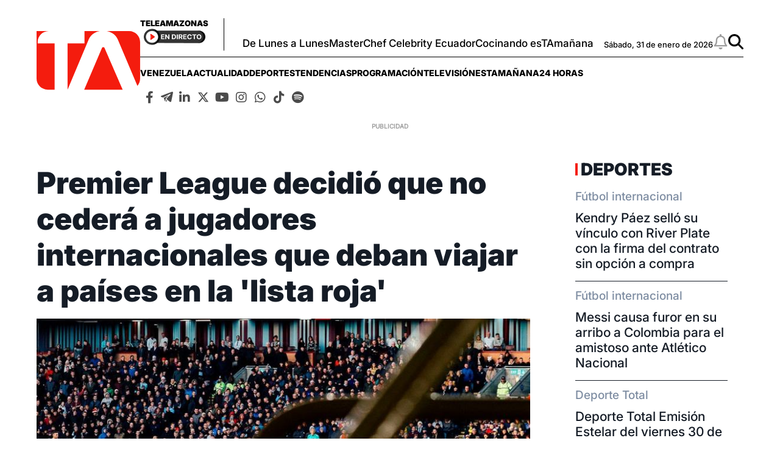

--- FILE ---
content_type: text/html; charset=utf-8
request_url: https://www.google.com/recaptcha/api2/aframe
body_size: 268
content:
<!DOCTYPE HTML><html><head><meta http-equiv="content-type" content="text/html; charset=UTF-8"></head><body><script nonce="TczVJ-5OWj__R51vnYs21w">/** Anti-fraud and anti-abuse applications only. See google.com/recaptcha */ try{var clients={'sodar':'https://pagead2.googlesyndication.com/pagead/sodar?'};window.addEventListener("message",function(a){try{if(a.source===window.parent){var b=JSON.parse(a.data);var c=clients[b['id']];if(c){var d=document.createElement('img');d.src=c+b['params']+'&rc='+(localStorage.getItem("rc::a")?sessionStorage.getItem("rc::b"):"");window.document.body.appendChild(d);sessionStorage.setItem("rc::e",parseInt(sessionStorage.getItem("rc::e")||0)+1);localStorage.setItem("rc::h",'1769895170583');}}}catch(b){}});window.parent.postMessage("_grecaptcha_ready", "*");}catch(b){}</script></body></html>

--- FILE ---
content_type: application/javascript; charset=utf-8
request_url: https://fundingchoicesmessages.google.com/f/AGSKWxW5G0K34GoMY5K-Sg9vdP24MZu2hhIGRl7j23xcMsg40MscZ82eaCFhZbauW0hlOfIYWpjh6efxnSQew4XBlW8tTw30BNRHEyyoXbwJoHZ8Bg_LKE-ZsVYiQE8Ey4L-Uawzur-pcg==?fccs=W251bGwsbnVsbCxudWxsLG51bGwsbnVsbCxudWxsLFsxNzY5ODk1MTcwLDgzOTAwMDAwMF0sbnVsbCxudWxsLG51bGwsW251bGwsWzcsOSw2XSxudWxsLDIsbnVsbCwiZXMiLG51bGwsbnVsbCxudWxsLG51bGwsbnVsbCwzXSwiaHR0cHM6Ly93d3cudGVsZWFtYXpvbmFzLmNvbS9wcmVtaWVyLWxlYWd1ZS1kZWNpZGlvLXF1ZS1uby1jZWRlcmEtYS1qdWdhZG9yZXMtaW50ZXJuYWNpb25hbGVzLXF1ZS1kZWJhbi12aWFqYXItYS1wYWlzZXMtZW4tbGEtbGlzdGEtcm9qYS8iLG51bGwsW1s4LCJGZjBSR0hUdW44SSJdLFs5LCJlbi1VUyJdLFsxOSwiMiJdLFsxNywiWzBdIl0sWzI0LCIiXSxbMjUsIltbOTUzNDAyNTIsOTUzNDAyNTRdXSJdLFsyOSwiZmFsc2UiXV1d
body_size: 242
content:
if (typeof __googlefc.fcKernelManager.run === 'function') {"use strict";this.default_ContributorServingResponseClientJs=this.default_ContributorServingResponseClientJs||{};(function(_){var window=this;
try{
var rp=function(a){this.A=_.t(a)};_.u(rp,_.J);var sp=function(a){this.A=_.t(a)};_.u(sp,_.J);sp.prototype.getWhitelistStatus=function(){return _.F(this,2)};var tp=function(a){this.A=_.t(a)};_.u(tp,_.J);var up=_.ed(tp),vp=function(a,b,c){this.B=a;this.j=_.A(b,rp,1);this.l=_.A(b,_.Qk,3);this.F=_.A(b,sp,4);a=this.B.location.hostname;this.D=_.Fg(this.j,2)&&_.O(this.j,2)!==""?_.O(this.j,2):a;a=new _.Qg(_.Rk(this.l));this.C=new _.eh(_.q.document,this.D,a);this.console=null;this.o=new _.np(this.B,c,a)};
vp.prototype.run=function(){if(_.O(this.j,3)){var a=this.C,b=_.O(this.j,3),c=_.gh(a),d=new _.Wg;b=_.hg(d,1,b);c=_.C(c,1,b);_.kh(a,c)}else _.hh(this.C,"FCNEC");_.pp(this.o,_.A(this.l,_.De,1),this.l.getDefaultConsentRevocationText(),this.l.getDefaultConsentRevocationCloseText(),this.l.getDefaultConsentRevocationAttestationText(),this.D);_.qp(this.o,_.F(this.F,1),this.F.getWhitelistStatus());var e;a=(e=this.B.googlefc)==null?void 0:e.__executeManualDeployment;a!==void 0&&typeof a==="function"&&_.Uo(this.o.G,
"manualDeploymentApi")};var wp=function(){};wp.prototype.run=function(a,b,c){var d;return _.v(function(e){d=up(b);(new vp(a,d,c)).run();return e.return({})})};_.Uk(7,new wp);
}catch(e){_._DumpException(e)}
}).call(this,this.default_ContributorServingResponseClientJs);
// Google Inc.

//# sourceURL=/_/mss/boq-content-ads-contributor/_/js/k=boq-content-ads-contributor.ContributorServingResponseClientJs.en_US.Ff0RGHTun8I.es5.O/d=1/exm=ad_blocking_detection_executable,kernel_loader,loader_js_executable,web_iab_tcf_v2_signal_executable/ed=1/rs=AJlcJMwj_NGSDs7Ec5ZJCmcGmg-e8qljdw/m=cookie_refresh_executable
__googlefc.fcKernelManager.run('\x5b\x5b\x5b7,\x22\x5b\x5bnull,\\\x22teleamazonas.com\\\x22,\\\x22AKsRol_fjjxfAVU9jtZX4psFr0l1WJINgwkVLW6yDPqq4LUr8LoVsUdN-IaphxqCIOc_c2XcX3hnfQFoLqs7sNQVvsOlSXzAY4PGlx9Vyw5TTAz6WAJpYdU3xql2Xa1p9pAoUR4Kz_AWzwW5f-LeJXzB9Dg-5aKQUw\\\\u003d\\\\u003d\\\x22\x5d,null,\x5b\x5bnull,null,null,\\\x22https:\/\/fundingchoicesmessages.google.com\/f\/AGSKWxWLQa7Zngs6R0yd03jNrtjoh1IQbOgC6tOlDhD3hjxlhU8XIZS3UOBuX4Zn-MV3-A2lMDEYcKYO3_3faDUfOqGYWFZFvZg4mjdn5eVi1K-Mv3tfeWkss_EZNYa_eK8yBMyebLcQiA\\\\u003d\\\\u003d\\\x22\x5d,null,null,\x5bnull,null,null,\\\x22https:\/\/fundingchoicesmessages.google.com\/el\/AGSKWxUVju7NJmsHTPd51JrvVuIN8OR_oilyTBmYi60CZesJjNCtbMso2wCo8t-9x8Bf9MWbcdcGeqmXy8bmln2kYdcfGUhIeZRfXUy-fQxcqgBzVMXPLQjYMyFVqGkGGa9yzh6ehx8MGw\\\\u003d\\\\u003d\\\x22\x5d,null,\x5bnull,\x5b7,9,6\x5d,null,2,null,\\\x22es\\\x22,null,null,null,null,null,3\x5d,null,\\\x22Configuración de la privacidad y las cookies\\\x22,\\\x22Cerrar\\\x22,null,null,null,\\\x22Gestionado por Google Cumple el TCF de IAB. ID de CMP: 300\\\x22\x5d,\x5b2,1\x5d\x5d\x22\x5d\x5d,\x5bnull,null,null,\x22https:\/\/fundingchoicesmessages.google.com\/f\/AGSKWxWQSZ5O7z6praIFDgNxZs3MCnXWrgVEFJPl4n-ryKvX7NiSa0f4A-VQzPIlKUeEOm0kq4w8tXlZGFa8w8cCP4CHgvQHX2NXebg_lt_7w3hw2bPfxy0maSH5PZ50QpvzE6YuLx06Mg\\u003d\\u003d\x22\x5d\x5d');}

--- FILE ---
content_type: application/javascript; charset=utf-8
request_url: https://fundingchoicesmessages.google.com/f/AGSKWxV_NyD73e8erYHl4TU_RQFuw9i3k1WH2riElB5E3UsPV_9rCt5LXzn2PTNPfzQYopbpdzT0bYes5DQa_D9olwzwA7vM-s41qm3eiHZzXcw4nQWC3exwfsiYBNSs46D-GyWru9ANyu9QVBJODqmyAqXbO4M-KTyym-uj1o4H33_P-a7B0H2TH1NodujR/_div/ad-left./ero_hosted_/adcontrol._100x480_
body_size: -1287
content:
window['e8e80191-dff8-4c2b-81ae-9c646a9eb2cb'] = true;